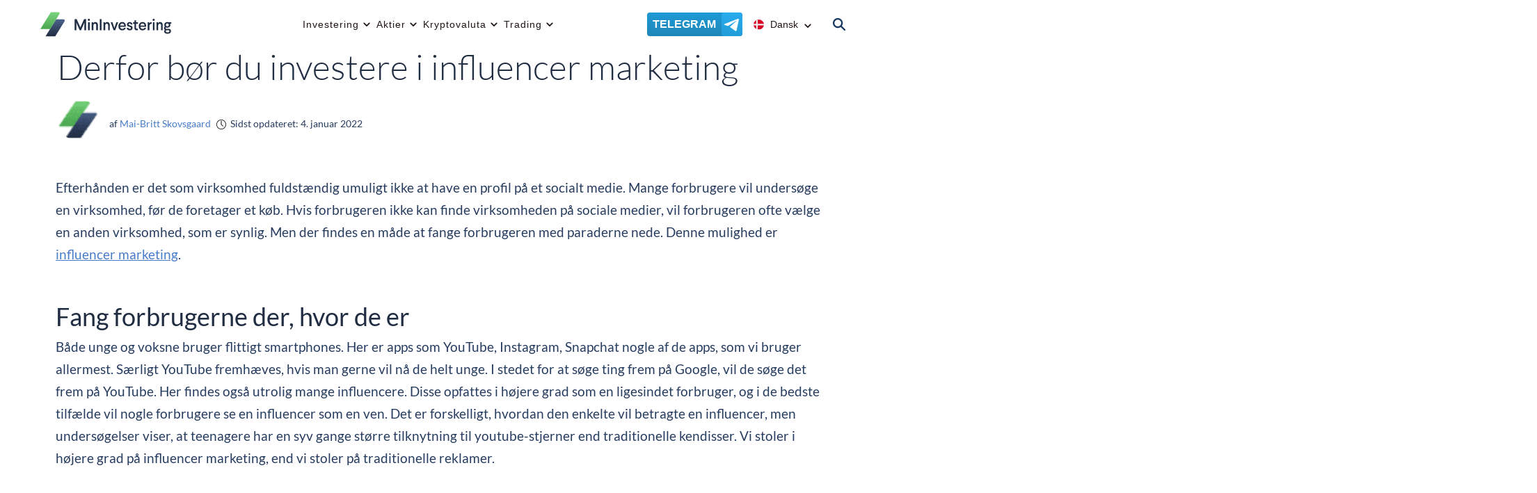

--- FILE ---
content_type: image/svg+xml
request_url: https://mininvestering.com/wp-content/uploads/2022/07/telegram-button.svg
body_size: -57
content:
<svg width="22" height="19" viewBox="0 0 22 19" fill="none" xmlns="http://www.w3.org/2000/svg">
<path d="M8.95352 12.691L16.8637 18.4918C17.684 19.0191 18.3871 18.7262 18.6215 17.6715L21.8441 2.55427C22.1371 1.26521 21.3168 0.679273 20.4379 1.08943L1.6293 8.35506C0.398832 8.82381 0.398832 9.58552 1.39493 9.87849L6.25821 11.4019L17.391 4.31209C17.9184 4.01912 18.3871 4.1363 18.0356 4.54646" fill="white"/>
</svg>


--- FILE ---
content_type: image/svg+xml
request_url: https://mininvestering.com/wp-content/uploads/2021/06/MinInvestering-header.svg
body_size: 1837
content:
<svg width="269" height="50" viewBox="0 0 269 50" fill="none" xmlns="http://www.w3.org/2000/svg">
<path d="M88.555 15.2501L81.895 29.8001L81.325 31.0901L80.815 29.8001L74.155 15.2501H70.375V36.2501H73.735V21.6701L74.305 23.3801L79.945 36.2501H82.735L88.405 23.3801L89.005 21.6701V36.2501H92.365V15.2501H88.555Z" fill="#212D42"/>
<path d="M96.2301 21.0701V36.2501H99.4101V21.0701H96.2301ZM97.8201 14.5001C96.7101 14.5001 95.7801 15.3701 95.7801 16.5401C95.6301 18.2801 98.0901 19.1801 99.2901 17.9501C100.61 16.8401 99.6201 14.3801 97.8201 14.5001Z" fill="#212D42"/>
<path d="M110.416 20.7401C108.466 20.7401 106.996 21.7001 106.246 23.1101L106.006 21.0701H103.246V36.2501H106.426V28.1801C106.426 25.4201 107.716 23.8601 109.546 23.8601C111.196 23.8601 112.126 24.9701 112.126 27.0401V36.2501H115.336V26.4101C115.336 22.9601 113.566 20.7401 110.416 20.7401Z" fill="#212D42"/>
<path d="M118.936 15.2501V36.2501H122.296V15.2501H118.936Z" fill="#212D42"/>
<path d="M133.298 20.7401C131.348 20.7401 129.878 21.7001 129.128 23.1101L128.888 21.0701H126.128V36.2501H129.308V28.1801C129.308 25.4201 130.598 23.8601 132.428 23.8601C134.078 23.8601 135.008 24.9701 135.008 27.0401V36.2501H138.218V26.4101C138.218 22.9601 136.448 20.7401 133.298 20.7401Z" fill="#212D42"/>
<path d="M151.028 21.0701L147.488 31.2401L147.188 32.4701L146.888 31.2401L143.378 21.0701H139.958L145.598 36.2501H148.808L154.448 21.0701H151.028Z" fill="#212D42"/>
<path d="M162.34 20.7401C160.12 20.7401 158.32 21.4901 156.97 22.9901C155.62 24.4601 154.93 26.3801 154.93 28.6901C154.93 31.0601 155.62 32.9801 156.97 34.4201C158.35 35.8601 160.15 36.5801 162.34 36.5801C165.85 36.5801 168.22 34.7501 169.18 31.6001H166.06C165.49 33.0401 164.29 33.7601 162.43 33.7601C160.06 33.7601 158.38 32.2001 158.23 29.7701H169.3V28.5401C169.3 23.5001 166.51 20.7401 162.34 20.7401ZM162.31 23.5301C164.56 23.5301 166.06 25.0001 166.09 27.2801H158.26C158.47 25.0901 160.03 23.5301 162.31 23.5301Z" fill="#212D42"/>
<path d="M176.7 20.7401C175.05 20.7401 173.73 21.2201 172.8 22.1501C171.87 23.0801 171.42 24.1901 171.42 25.5101C171.42 27.9401 172.89 29.2301 176.16 29.9201C178.47 30.4001 179.13 30.9401 179.13 32.1101C179.13 33.1901 178.32 33.8801 176.85 33.8801C175.26 33.8801 174.3 33.0701 174.27 31.6601H171.06C171.15 34.6901 173.22 36.5801 176.79 36.5801C180.03 36.5801 182.34 34.8401 182.34 31.8101C182.34 29.2901 180.99 27.9701 177.39 27.2501C175.23 26.7701 174.63 26.3201 174.63 25.2401C174.63 24.1901 175.35 23.4701 176.64 23.4701C178.02 23.4701 178.74 24.1601 178.77 25.5401H181.95C181.92 24.1001 181.41 22.9301 180.42 22.0601C179.46 21.1901 178.23 20.7401 176.7 20.7401Z" fill="#212D42"/>
<path d="M185.946 17.3501L185.916 21.0701H183.246V24.0101H185.916L185.856 31.9001C185.826 35.0501 187.356 36.4601 190.476 36.4601C191.466 36.4601 192.246 36.3401 192.816 36.1301V33.3101C192.336 33.4601 191.766 33.5501 191.106 33.5501C189.546 33.5501 189.036 32.8901 189.036 31.2101L189.096 24.0101H192.816V21.0701H189.126L189.156 17.3501H185.946Z" fill="#212D42"/>
<path d="M201.614 20.7401C199.394 20.7401 197.594 21.4901 196.244 22.9901C194.894 24.4601 194.204 26.3801 194.204 28.6901C194.204 31.0601 194.894 32.9801 196.244 34.4201C197.624 35.8601 199.424 36.5801 201.614 36.5801C205.124 36.5801 207.494 34.7501 208.454 31.6001H205.334C204.764 33.0401 203.564 33.7601 201.704 33.7601C199.334 33.7601 197.654 32.2001 197.504 29.7701H208.574V28.5401C208.574 23.5001 205.784 20.7401 201.614 20.7401ZM201.584 23.5301C203.834 23.5301 205.334 25.0001 205.364 27.2801H197.534C197.744 25.0901 199.304 23.5301 201.584 23.5301Z" fill="#212D42"/>
<path d="M219.094 20.9201C216.694 20.9201 215.194 22.0901 214.624 23.6501L214.354 21.0701H211.564V36.2501H214.744V28.3601C214.774 26.9501 215.194 25.8701 216.064 25.1501C216.844 24.4601 217.864 24.1301 219.094 24.1301V20.9201Z" fill="#212D42"/>
<path d="M221.48 21.0701V36.2501H224.66V21.0701H221.48ZM223.07 14.5001C221.96 14.5001 221.03 15.3701 221.03 16.5401C220.88 18.2801 223.34 19.1801 224.54 17.9501C225.86 16.8401 224.87 14.3801 223.07 14.5001Z" fill="#212D42"/>
<path d="M235.666 20.7401C233.716 20.7401 232.246 21.7001 231.496 23.1101L231.256 21.0701H228.496V36.2501H231.676V28.1801C231.676 25.4201 232.966 23.8601 234.796 23.8601C236.446 23.8601 237.376 24.9701 237.376 27.0401V36.2501H240.586V26.4101C240.586 22.9601 238.816 20.7401 235.666 20.7401Z" fill="#212D42"/>
<path d="M251.716 21.0701C251.026 20.8601 250.306 20.7401 249.556 20.7401C247.786 20.7401 246.346 21.2501 245.236 22.2701C244.126 23.2901 243.586 24.5801 243.586 26.1701C243.586 27.3401 243.916 28.3601 244.576 29.2901C243.526 30.1001 243.016 31.1501 243.016 32.4401C243.016 33.8201 243.646 34.8701 244.936 35.6201C243.856 36.2501 243.316 37.1501 243.316 38.3501C243.316 41.3501 245.716 43.0301 250.066 43.0301C254.056 43.0301 256.546 41.1101 256.546 37.8401C256.546 35.1701 254.836 33.6101 251.686 33.6101H247.876C246.796 33.6101 246.136 33.0701 246.136 32.2001C246.136 31.6601 246.286 31.2401 246.616 30.9101C247.486 31.3001 248.446 31.5101 249.556 31.5101C251.296 31.5101 252.706 31.0001 253.786 30.0101C254.866 28.9901 255.406 27.7001 255.406 26.1701C255.406 25.3601 255.226 24.5801 254.896 23.8301H257.326V21.0701H251.716ZM249.526 23.3501C251.206 23.3501 252.316 24.4901 252.316 26.1701C252.316 27.7601 251.206 28.9601 249.526 28.9601C247.846 28.9601 246.706 27.7601 246.706 26.1701C246.706 24.4901 247.816 23.3501 249.526 23.3501ZM250.966 36.1901C252.616 36.1901 253.426 36.7901 253.426 38.0201C253.426 39.6401 252.316 40.4501 250.066 40.4501C247.786 40.4501 246.466 39.6701 246.466 38.1401C246.466 36.9401 247.246 36.2801 248.356 36.1901H250.966Z" fill="#212D42"/>
<path d="M34.3867 15.625H48.5913C51.1016 15.625 51.9996 17.43 50.597 19.6565L32.8751 47.7874H14.1251L34.3867 15.625Z" fill="url(#paint0_linear)"/>
<path d="M24.3867 1.875H38.5913C41.1016 1.875 41.9996 3.67996 40.597 5.9065L22.8751 34.0374H4.12515L24.3867 1.875Z" fill="url(#paint1_linear)"/>
<defs>
<linearGradient id="paint0_linear" x1="43.7617" y1="15.625" x2="43.7617" y2="47.7874" gradientUnits="userSpaceOnUse">
<stop stop-color="#4D648D"/>
<stop offset="1" stop-color="#212D42"/>
</linearGradient>
<linearGradient id="paint1_linear" x1="33.7617" y1="1.875" x2="33.7617" y2="34.0374" gradientUnits="userSpaceOnUse">
<stop stop-color="#7BD380"/>
<stop offset="1" stop-color="#4BA84F"/>
</linearGradient>
</defs>
</svg>


--- FILE ---
content_type: image/svg+xml
request_url: https://mininvestering.com/wp-content/uploads/2021/06/ic_denmark.svg
body_size: -23
content:
<svg id="Layer_1" data-name="Layer 1" xmlns="http://www.w3.org/2000/svg" xmlns:xlink="http://www.w3.org/1999/xlink" viewBox="0 0 24 24"><defs><style>.cls-1{fill:none;}.cls-2{clip-path:url(#clip-path);}.cls-3{fill:#d80027;}.cls-4{fill:#f0f0f0;}</style><clipPath id="clip-path"><circle class="cls-1" cx="12" cy="12" r="11.75"/></clipPath></defs><rect class="cls-1" width="24" height="24"/><g class="cls-2"><path class="cls-3" d="M0,0H24V24H0Z"/><path class="cls-4" d="M6.125,0H9.65V24H6.125Z"/><path class="cls-4" d="M24,10.238v3.525H0V10.238Z"/></g></svg>